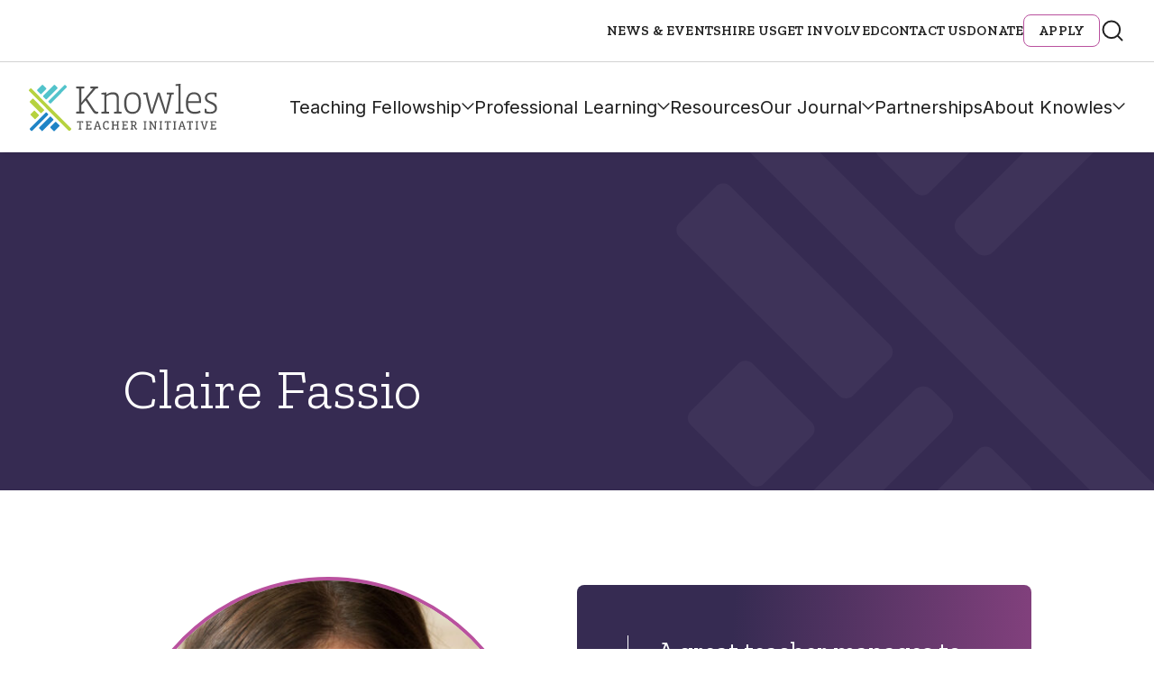

--- FILE ---
content_type: image/svg+xml
request_url: https://community.knowlesteachers.org/wp-content/uploads/2024/09/knowles-x.svg
body_size: -134
content:
<svg width="24" height="24" viewBox="0 0 24 24" fill="none" xmlns="http://www.w3.org/2000/svg">
<g id="Social icons">
<path id="Icon" d="M13.3076 10.4686L20.3808 2H18.7046L12.563 9.3532L7.65769 2H2L9.41779 13.1193L2 22H3.67621L10.1619 14.2348L15.3423 22H21L13.3072 10.4686H13.3076ZM11.0118 13.2173L10.2602 12.1101L4.28017 3.29968H6.85474L11.6807 10.4099L12.4323 11.5172L18.7054 20.7594H16.1309L11.0118 13.2177V13.2173Z" fill="white"/>
</g>
</svg>


--- FILE ---
content_type: text/javascript
request_url: https://community.knowlesteachers.org/wp-content/themes/push10custom/custom-blocks/block-text/scripts/dist/script.js?ver=6.8.3
body_size: 323
content:
(()=>{var e={811:e=>{e.exports=function(){const e=(e,t)=>{e.parentNode.insertBefore(t,e),t.appendChild(e)};return t=>{const r=t.querySelectorAll("iframe"),n=t.querySelectorAll("blockquote"),i=t.querySelectorAll("table");r.forEach((e=>{if(e.parentNode&&e.parentNode.classList.contains("iframe-wrapper"))return;const t=document.createElement("div");t.classList.add("iframe-wrapper"),e.parentNode.insertBefore(t,e),t.appendChild(e)})),n.forEach((e=>{if(e.parentNode&&e.parentNode.classList.contains("blockquote-wrapper"))return;const t=document.createElement("div");t.classList.add("blockquote-wrapper"),e.parentNode.insertBefore(t,e),t.appendChild(e)}));for(const t of i){const r=document.createElement("div");r.classList.add("table-wrapper"),e(t,r)}}}()},180:e=>{e.exports=function(){const e=new WeakMap,t=e=>{if("interactive"===document.readyState||"complete"===document.readyState)return!0;for(;e;){if(e.nextSibling)return!0;e=e.parentNode}return!1},r=(r,n=!1)=>{if(t(r))return!0;if(!e.get(r)||n){const n=new Promise((e=>{const n=new MutationObserver((()=>{t(r)&&(n.disconnect(),e(!0))}));n.observe(r,{childList:!0})}));e.set(r,n)}return e.get(r)};return r.sync=r.synchronous=t,r}()}},t={};function r(n){var i=t[n];if(void 0!==i)return i.exports;var o=t[n]={exports:{}};return e[n](o,o.exports,r),o.exports}(()=>{const e=r(180),t=r(811);class n extends HTMLElement{constructor(){super()}async connectedCallback(){await e(this),this.initialize()}wrap(e,t){e.parentNode.insertBefore(t,e),t.appendChild(e)}async initialize(){await e(this),this.initialized||(this.initialized=!0,t(this))}}customElements.define("block-text",n,{extends:"section"})})()})();
//# sourceMappingURL=script.js.map